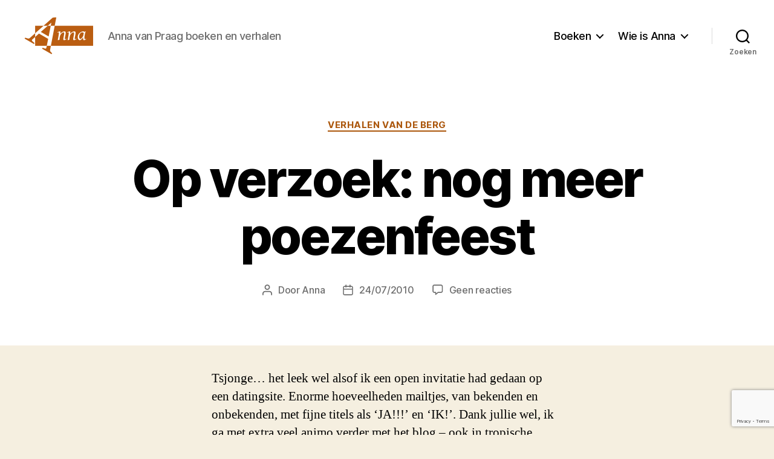

--- FILE ---
content_type: text/html; charset=utf-8
request_url: https://www.google.com/recaptcha/api2/anchor?ar=1&k=6LegNGMpAAAAAEL7VaYeN_X02PBbd0M0l9CdiY0M&co=aHR0cHM6Ly93d3cuYW5uYXZhbnByYWFnLm5sOjQ0Mw..&hl=en&v=9TiwnJFHeuIw_s0wSd3fiKfN&size=invisible&anchor-ms=20000&execute-ms=30000&cb=dkb2gus908jc
body_size: 48379
content:
<!DOCTYPE HTML><html dir="ltr" lang="en"><head><meta http-equiv="Content-Type" content="text/html; charset=UTF-8">
<meta http-equiv="X-UA-Compatible" content="IE=edge">
<title>reCAPTCHA</title>
<style type="text/css">
/* cyrillic-ext */
@font-face {
  font-family: 'Roboto';
  font-style: normal;
  font-weight: 400;
  font-stretch: 100%;
  src: url(//fonts.gstatic.com/s/roboto/v48/KFO7CnqEu92Fr1ME7kSn66aGLdTylUAMa3GUBHMdazTgWw.woff2) format('woff2');
  unicode-range: U+0460-052F, U+1C80-1C8A, U+20B4, U+2DE0-2DFF, U+A640-A69F, U+FE2E-FE2F;
}
/* cyrillic */
@font-face {
  font-family: 'Roboto';
  font-style: normal;
  font-weight: 400;
  font-stretch: 100%;
  src: url(//fonts.gstatic.com/s/roboto/v48/KFO7CnqEu92Fr1ME7kSn66aGLdTylUAMa3iUBHMdazTgWw.woff2) format('woff2');
  unicode-range: U+0301, U+0400-045F, U+0490-0491, U+04B0-04B1, U+2116;
}
/* greek-ext */
@font-face {
  font-family: 'Roboto';
  font-style: normal;
  font-weight: 400;
  font-stretch: 100%;
  src: url(//fonts.gstatic.com/s/roboto/v48/KFO7CnqEu92Fr1ME7kSn66aGLdTylUAMa3CUBHMdazTgWw.woff2) format('woff2');
  unicode-range: U+1F00-1FFF;
}
/* greek */
@font-face {
  font-family: 'Roboto';
  font-style: normal;
  font-weight: 400;
  font-stretch: 100%;
  src: url(//fonts.gstatic.com/s/roboto/v48/KFO7CnqEu92Fr1ME7kSn66aGLdTylUAMa3-UBHMdazTgWw.woff2) format('woff2');
  unicode-range: U+0370-0377, U+037A-037F, U+0384-038A, U+038C, U+038E-03A1, U+03A3-03FF;
}
/* math */
@font-face {
  font-family: 'Roboto';
  font-style: normal;
  font-weight: 400;
  font-stretch: 100%;
  src: url(//fonts.gstatic.com/s/roboto/v48/KFO7CnqEu92Fr1ME7kSn66aGLdTylUAMawCUBHMdazTgWw.woff2) format('woff2');
  unicode-range: U+0302-0303, U+0305, U+0307-0308, U+0310, U+0312, U+0315, U+031A, U+0326-0327, U+032C, U+032F-0330, U+0332-0333, U+0338, U+033A, U+0346, U+034D, U+0391-03A1, U+03A3-03A9, U+03B1-03C9, U+03D1, U+03D5-03D6, U+03F0-03F1, U+03F4-03F5, U+2016-2017, U+2034-2038, U+203C, U+2040, U+2043, U+2047, U+2050, U+2057, U+205F, U+2070-2071, U+2074-208E, U+2090-209C, U+20D0-20DC, U+20E1, U+20E5-20EF, U+2100-2112, U+2114-2115, U+2117-2121, U+2123-214F, U+2190, U+2192, U+2194-21AE, U+21B0-21E5, U+21F1-21F2, U+21F4-2211, U+2213-2214, U+2216-22FF, U+2308-230B, U+2310, U+2319, U+231C-2321, U+2336-237A, U+237C, U+2395, U+239B-23B7, U+23D0, U+23DC-23E1, U+2474-2475, U+25AF, U+25B3, U+25B7, U+25BD, U+25C1, U+25CA, U+25CC, U+25FB, U+266D-266F, U+27C0-27FF, U+2900-2AFF, U+2B0E-2B11, U+2B30-2B4C, U+2BFE, U+3030, U+FF5B, U+FF5D, U+1D400-1D7FF, U+1EE00-1EEFF;
}
/* symbols */
@font-face {
  font-family: 'Roboto';
  font-style: normal;
  font-weight: 400;
  font-stretch: 100%;
  src: url(//fonts.gstatic.com/s/roboto/v48/KFO7CnqEu92Fr1ME7kSn66aGLdTylUAMaxKUBHMdazTgWw.woff2) format('woff2');
  unicode-range: U+0001-000C, U+000E-001F, U+007F-009F, U+20DD-20E0, U+20E2-20E4, U+2150-218F, U+2190, U+2192, U+2194-2199, U+21AF, U+21E6-21F0, U+21F3, U+2218-2219, U+2299, U+22C4-22C6, U+2300-243F, U+2440-244A, U+2460-24FF, U+25A0-27BF, U+2800-28FF, U+2921-2922, U+2981, U+29BF, U+29EB, U+2B00-2BFF, U+4DC0-4DFF, U+FFF9-FFFB, U+10140-1018E, U+10190-1019C, U+101A0, U+101D0-101FD, U+102E0-102FB, U+10E60-10E7E, U+1D2C0-1D2D3, U+1D2E0-1D37F, U+1F000-1F0FF, U+1F100-1F1AD, U+1F1E6-1F1FF, U+1F30D-1F30F, U+1F315, U+1F31C, U+1F31E, U+1F320-1F32C, U+1F336, U+1F378, U+1F37D, U+1F382, U+1F393-1F39F, U+1F3A7-1F3A8, U+1F3AC-1F3AF, U+1F3C2, U+1F3C4-1F3C6, U+1F3CA-1F3CE, U+1F3D4-1F3E0, U+1F3ED, U+1F3F1-1F3F3, U+1F3F5-1F3F7, U+1F408, U+1F415, U+1F41F, U+1F426, U+1F43F, U+1F441-1F442, U+1F444, U+1F446-1F449, U+1F44C-1F44E, U+1F453, U+1F46A, U+1F47D, U+1F4A3, U+1F4B0, U+1F4B3, U+1F4B9, U+1F4BB, U+1F4BF, U+1F4C8-1F4CB, U+1F4D6, U+1F4DA, U+1F4DF, U+1F4E3-1F4E6, U+1F4EA-1F4ED, U+1F4F7, U+1F4F9-1F4FB, U+1F4FD-1F4FE, U+1F503, U+1F507-1F50B, U+1F50D, U+1F512-1F513, U+1F53E-1F54A, U+1F54F-1F5FA, U+1F610, U+1F650-1F67F, U+1F687, U+1F68D, U+1F691, U+1F694, U+1F698, U+1F6AD, U+1F6B2, U+1F6B9-1F6BA, U+1F6BC, U+1F6C6-1F6CF, U+1F6D3-1F6D7, U+1F6E0-1F6EA, U+1F6F0-1F6F3, U+1F6F7-1F6FC, U+1F700-1F7FF, U+1F800-1F80B, U+1F810-1F847, U+1F850-1F859, U+1F860-1F887, U+1F890-1F8AD, U+1F8B0-1F8BB, U+1F8C0-1F8C1, U+1F900-1F90B, U+1F93B, U+1F946, U+1F984, U+1F996, U+1F9E9, U+1FA00-1FA6F, U+1FA70-1FA7C, U+1FA80-1FA89, U+1FA8F-1FAC6, U+1FACE-1FADC, U+1FADF-1FAE9, U+1FAF0-1FAF8, U+1FB00-1FBFF;
}
/* vietnamese */
@font-face {
  font-family: 'Roboto';
  font-style: normal;
  font-weight: 400;
  font-stretch: 100%;
  src: url(//fonts.gstatic.com/s/roboto/v48/KFO7CnqEu92Fr1ME7kSn66aGLdTylUAMa3OUBHMdazTgWw.woff2) format('woff2');
  unicode-range: U+0102-0103, U+0110-0111, U+0128-0129, U+0168-0169, U+01A0-01A1, U+01AF-01B0, U+0300-0301, U+0303-0304, U+0308-0309, U+0323, U+0329, U+1EA0-1EF9, U+20AB;
}
/* latin-ext */
@font-face {
  font-family: 'Roboto';
  font-style: normal;
  font-weight: 400;
  font-stretch: 100%;
  src: url(//fonts.gstatic.com/s/roboto/v48/KFO7CnqEu92Fr1ME7kSn66aGLdTylUAMa3KUBHMdazTgWw.woff2) format('woff2');
  unicode-range: U+0100-02BA, U+02BD-02C5, U+02C7-02CC, U+02CE-02D7, U+02DD-02FF, U+0304, U+0308, U+0329, U+1D00-1DBF, U+1E00-1E9F, U+1EF2-1EFF, U+2020, U+20A0-20AB, U+20AD-20C0, U+2113, U+2C60-2C7F, U+A720-A7FF;
}
/* latin */
@font-face {
  font-family: 'Roboto';
  font-style: normal;
  font-weight: 400;
  font-stretch: 100%;
  src: url(//fonts.gstatic.com/s/roboto/v48/KFO7CnqEu92Fr1ME7kSn66aGLdTylUAMa3yUBHMdazQ.woff2) format('woff2');
  unicode-range: U+0000-00FF, U+0131, U+0152-0153, U+02BB-02BC, U+02C6, U+02DA, U+02DC, U+0304, U+0308, U+0329, U+2000-206F, U+20AC, U+2122, U+2191, U+2193, U+2212, U+2215, U+FEFF, U+FFFD;
}
/* cyrillic-ext */
@font-face {
  font-family: 'Roboto';
  font-style: normal;
  font-weight: 500;
  font-stretch: 100%;
  src: url(//fonts.gstatic.com/s/roboto/v48/KFO7CnqEu92Fr1ME7kSn66aGLdTylUAMa3GUBHMdazTgWw.woff2) format('woff2');
  unicode-range: U+0460-052F, U+1C80-1C8A, U+20B4, U+2DE0-2DFF, U+A640-A69F, U+FE2E-FE2F;
}
/* cyrillic */
@font-face {
  font-family: 'Roboto';
  font-style: normal;
  font-weight: 500;
  font-stretch: 100%;
  src: url(//fonts.gstatic.com/s/roboto/v48/KFO7CnqEu92Fr1ME7kSn66aGLdTylUAMa3iUBHMdazTgWw.woff2) format('woff2');
  unicode-range: U+0301, U+0400-045F, U+0490-0491, U+04B0-04B1, U+2116;
}
/* greek-ext */
@font-face {
  font-family: 'Roboto';
  font-style: normal;
  font-weight: 500;
  font-stretch: 100%;
  src: url(//fonts.gstatic.com/s/roboto/v48/KFO7CnqEu92Fr1ME7kSn66aGLdTylUAMa3CUBHMdazTgWw.woff2) format('woff2');
  unicode-range: U+1F00-1FFF;
}
/* greek */
@font-face {
  font-family: 'Roboto';
  font-style: normal;
  font-weight: 500;
  font-stretch: 100%;
  src: url(//fonts.gstatic.com/s/roboto/v48/KFO7CnqEu92Fr1ME7kSn66aGLdTylUAMa3-UBHMdazTgWw.woff2) format('woff2');
  unicode-range: U+0370-0377, U+037A-037F, U+0384-038A, U+038C, U+038E-03A1, U+03A3-03FF;
}
/* math */
@font-face {
  font-family: 'Roboto';
  font-style: normal;
  font-weight: 500;
  font-stretch: 100%;
  src: url(//fonts.gstatic.com/s/roboto/v48/KFO7CnqEu92Fr1ME7kSn66aGLdTylUAMawCUBHMdazTgWw.woff2) format('woff2');
  unicode-range: U+0302-0303, U+0305, U+0307-0308, U+0310, U+0312, U+0315, U+031A, U+0326-0327, U+032C, U+032F-0330, U+0332-0333, U+0338, U+033A, U+0346, U+034D, U+0391-03A1, U+03A3-03A9, U+03B1-03C9, U+03D1, U+03D5-03D6, U+03F0-03F1, U+03F4-03F5, U+2016-2017, U+2034-2038, U+203C, U+2040, U+2043, U+2047, U+2050, U+2057, U+205F, U+2070-2071, U+2074-208E, U+2090-209C, U+20D0-20DC, U+20E1, U+20E5-20EF, U+2100-2112, U+2114-2115, U+2117-2121, U+2123-214F, U+2190, U+2192, U+2194-21AE, U+21B0-21E5, U+21F1-21F2, U+21F4-2211, U+2213-2214, U+2216-22FF, U+2308-230B, U+2310, U+2319, U+231C-2321, U+2336-237A, U+237C, U+2395, U+239B-23B7, U+23D0, U+23DC-23E1, U+2474-2475, U+25AF, U+25B3, U+25B7, U+25BD, U+25C1, U+25CA, U+25CC, U+25FB, U+266D-266F, U+27C0-27FF, U+2900-2AFF, U+2B0E-2B11, U+2B30-2B4C, U+2BFE, U+3030, U+FF5B, U+FF5D, U+1D400-1D7FF, U+1EE00-1EEFF;
}
/* symbols */
@font-face {
  font-family: 'Roboto';
  font-style: normal;
  font-weight: 500;
  font-stretch: 100%;
  src: url(//fonts.gstatic.com/s/roboto/v48/KFO7CnqEu92Fr1ME7kSn66aGLdTylUAMaxKUBHMdazTgWw.woff2) format('woff2');
  unicode-range: U+0001-000C, U+000E-001F, U+007F-009F, U+20DD-20E0, U+20E2-20E4, U+2150-218F, U+2190, U+2192, U+2194-2199, U+21AF, U+21E6-21F0, U+21F3, U+2218-2219, U+2299, U+22C4-22C6, U+2300-243F, U+2440-244A, U+2460-24FF, U+25A0-27BF, U+2800-28FF, U+2921-2922, U+2981, U+29BF, U+29EB, U+2B00-2BFF, U+4DC0-4DFF, U+FFF9-FFFB, U+10140-1018E, U+10190-1019C, U+101A0, U+101D0-101FD, U+102E0-102FB, U+10E60-10E7E, U+1D2C0-1D2D3, U+1D2E0-1D37F, U+1F000-1F0FF, U+1F100-1F1AD, U+1F1E6-1F1FF, U+1F30D-1F30F, U+1F315, U+1F31C, U+1F31E, U+1F320-1F32C, U+1F336, U+1F378, U+1F37D, U+1F382, U+1F393-1F39F, U+1F3A7-1F3A8, U+1F3AC-1F3AF, U+1F3C2, U+1F3C4-1F3C6, U+1F3CA-1F3CE, U+1F3D4-1F3E0, U+1F3ED, U+1F3F1-1F3F3, U+1F3F5-1F3F7, U+1F408, U+1F415, U+1F41F, U+1F426, U+1F43F, U+1F441-1F442, U+1F444, U+1F446-1F449, U+1F44C-1F44E, U+1F453, U+1F46A, U+1F47D, U+1F4A3, U+1F4B0, U+1F4B3, U+1F4B9, U+1F4BB, U+1F4BF, U+1F4C8-1F4CB, U+1F4D6, U+1F4DA, U+1F4DF, U+1F4E3-1F4E6, U+1F4EA-1F4ED, U+1F4F7, U+1F4F9-1F4FB, U+1F4FD-1F4FE, U+1F503, U+1F507-1F50B, U+1F50D, U+1F512-1F513, U+1F53E-1F54A, U+1F54F-1F5FA, U+1F610, U+1F650-1F67F, U+1F687, U+1F68D, U+1F691, U+1F694, U+1F698, U+1F6AD, U+1F6B2, U+1F6B9-1F6BA, U+1F6BC, U+1F6C6-1F6CF, U+1F6D3-1F6D7, U+1F6E0-1F6EA, U+1F6F0-1F6F3, U+1F6F7-1F6FC, U+1F700-1F7FF, U+1F800-1F80B, U+1F810-1F847, U+1F850-1F859, U+1F860-1F887, U+1F890-1F8AD, U+1F8B0-1F8BB, U+1F8C0-1F8C1, U+1F900-1F90B, U+1F93B, U+1F946, U+1F984, U+1F996, U+1F9E9, U+1FA00-1FA6F, U+1FA70-1FA7C, U+1FA80-1FA89, U+1FA8F-1FAC6, U+1FACE-1FADC, U+1FADF-1FAE9, U+1FAF0-1FAF8, U+1FB00-1FBFF;
}
/* vietnamese */
@font-face {
  font-family: 'Roboto';
  font-style: normal;
  font-weight: 500;
  font-stretch: 100%;
  src: url(//fonts.gstatic.com/s/roboto/v48/KFO7CnqEu92Fr1ME7kSn66aGLdTylUAMa3OUBHMdazTgWw.woff2) format('woff2');
  unicode-range: U+0102-0103, U+0110-0111, U+0128-0129, U+0168-0169, U+01A0-01A1, U+01AF-01B0, U+0300-0301, U+0303-0304, U+0308-0309, U+0323, U+0329, U+1EA0-1EF9, U+20AB;
}
/* latin-ext */
@font-face {
  font-family: 'Roboto';
  font-style: normal;
  font-weight: 500;
  font-stretch: 100%;
  src: url(//fonts.gstatic.com/s/roboto/v48/KFO7CnqEu92Fr1ME7kSn66aGLdTylUAMa3KUBHMdazTgWw.woff2) format('woff2');
  unicode-range: U+0100-02BA, U+02BD-02C5, U+02C7-02CC, U+02CE-02D7, U+02DD-02FF, U+0304, U+0308, U+0329, U+1D00-1DBF, U+1E00-1E9F, U+1EF2-1EFF, U+2020, U+20A0-20AB, U+20AD-20C0, U+2113, U+2C60-2C7F, U+A720-A7FF;
}
/* latin */
@font-face {
  font-family: 'Roboto';
  font-style: normal;
  font-weight: 500;
  font-stretch: 100%;
  src: url(//fonts.gstatic.com/s/roboto/v48/KFO7CnqEu92Fr1ME7kSn66aGLdTylUAMa3yUBHMdazQ.woff2) format('woff2');
  unicode-range: U+0000-00FF, U+0131, U+0152-0153, U+02BB-02BC, U+02C6, U+02DA, U+02DC, U+0304, U+0308, U+0329, U+2000-206F, U+20AC, U+2122, U+2191, U+2193, U+2212, U+2215, U+FEFF, U+FFFD;
}
/* cyrillic-ext */
@font-face {
  font-family: 'Roboto';
  font-style: normal;
  font-weight: 900;
  font-stretch: 100%;
  src: url(//fonts.gstatic.com/s/roboto/v48/KFO7CnqEu92Fr1ME7kSn66aGLdTylUAMa3GUBHMdazTgWw.woff2) format('woff2');
  unicode-range: U+0460-052F, U+1C80-1C8A, U+20B4, U+2DE0-2DFF, U+A640-A69F, U+FE2E-FE2F;
}
/* cyrillic */
@font-face {
  font-family: 'Roboto';
  font-style: normal;
  font-weight: 900;
  font-stretch: 100%;
  src: url(//fonts.gstatic.com/s/roboto/v48/KFO7CnqEu92Fr1ME7kSn66aGLdTylUAMa3iUBHMdazTgWw.woff2) format('woff2');
  unicode-range: U+0301, U+0400-045F, U+0490-0491, U+04B0-04B1, U+2116;
}
/* greek-ext */
@font-face {
  font-family: 'Roboto';
  font-style: normal;
  font-weight: 900;
  font-stretch: 100%;
  src: url(//fonts.gstatic.com/s/roboto/v48/KFO7CnqEu92Fr1ME7kSn66aGLdTylUAMa3CUBHMdazTgWw.woff2) format('woff2');
  unicode-range: U+1F00-1FFF;
}
/* greek */
@font-face {
  font-family: 'Roboto';
  font-style: normal;
  font-weight: 900;
  font-stretch: 100%;
  src: url(//fonts.gstatic.com/s/roboto/v48/KFO7CnqEu92Fr1ME7kSn66aGLdTylUAMa3-UBHMdazTgWw.woff2) format('woff2');
  unicode-range: U+0370-0377, U+037A-037F, U+0384-038A, U+038C, U+038E-03A1, U+03A3-03FF;
}
/* math */
@font-face {
  font-family: 'Roboto';
  font-style: normal;
  font-weight: 900;
  font-stretch: 100%;
  src: url(//fonts.gstatic.com/s/roboto/v48/KFO7CnqEu92Fr1ME7kSn66aGLdTylUAMawCUBHMdazTgWw.woff2) format('woff2');
  unicode-range: U+0302-0303, U+0305, U+0307-0308, U+0310, U+0312, U+0315, U+031A, U+0326-0327, U+032C, U+032F-0330, U+0332-0333, U+0338, U+033A, U+0346, U+034D, U+0391-03A1, U+03A3-03A9, U+03B1-03C9, U+03D1, U+03D5-03D6, U+03F0-03F1, U+03F4-03F5, U+2016-2017, U+2034-2038, U+203C, U+2040, U+2043, U+2047, U+2050, U+2057, U+205F, U+2070-2071, U+2074-208E, U+2090-209C, U+20D0-20DC, U+20E1, U+20E5-20EF, U+2100-2112, U+2114-2115, U+2117-2121, U+2123-214F, U+2190, U+2192, U+2194-21AE, U+21B0-21E5, U+21F1-21F2, U+21F4-2211, U+2213-2214, U+2216-22FF, U+2308-230B, U+2310, U+2319, U+231C-2321, U+2336-237A, U+237C, U+2395, U+239B-23B7, U+23D0, U+23DC-23E1, U+2474-2475, U+25AF, U+25B3, U+25B7, U+25BD, U+25C1, U+25CA, U+25CC, U+25FB, U+266D-266F, U+27C0-27FF, U+2900-2AFF, U+2B0E-2B11, U+2B30-2B4C, U+2BFE, U+3030, U+FF5B, U+FF5D, U+1D400-1D7FF, U+1EE00-1EEFF;
}
/* symbols */
@font-face {
  font-family: 'Roboto';
  font-style: normal;
  font-weight: 900;
  font-stretch: 100%;
  src: url(//fonts.gstatic.com/s/roboto/v48/KFO7CnqEu92Fr1ME7kSn66aGLdTylUAMaxKUBHMdazTgWw.woff2) format('woff2');
  unicode-range: U+0001-000C, U+000E-001F, U+007F-009F, U+20DD-20E0, U+20E2-20E4, U+2150-218F, U+2190, U+2192, U+2194-2199, U+21AF, U+21E6-21F0, U+21F3, U+2218-2219, U+2299, U+22C4-22C6, U+2300-243F, U+2440-244A, U+2460-24FF, U+25A0-27BF, U+2800-28FF, U+2921-2922, U+2981, U+29BF, U+29EB, U+2B00-2BFF, U+4DC0-4DFF, U+FFF9-FFFB, U+10140-1018E, U+10190-1019C, U+101A0, U+101D0-101FD, U+102E0-102FB, U+10E60-10E7E, U+1D2C0-1D2D3, U+1D2E0-1D37F, U+1F000-1F0FF, U+1F100-1F1AD, U+1F1E6-1F1FF, U+1F30D-1F30F, U+1F315, U+1F31C, U+1F31E, U+1F320-1F32C, U+1F336, U+1F378, U+1F37D, U+1F382, U+1F393-1F39F, U+1F3A7-1F3A8, U+1F3AC-1F3AF, U+1F3C2, U+1F3C4-1F3C6, U+1F3CA-1F3CE, U+1F3D4-1F3E0, U+1F3ED, U+1F3F1-1F3F3, U+1F3F5-1F3F7, U+1F408, U+1F415, U+1F41F, U+1F426, U+1F43F, U+1F441-1F442, U+1F444, U+1F446-1F449, U+1F44C-1F44E, U+1F453, U+1F46A, U+1F47D, U+1F4A3, U+1F4B0, U+1F4B3, U+1F4B9, U+1F4BB, U+1F4BF, U+1F4C8-1F4CB, U+1F4D6, U+1F4DA, U+1F4DF, U+1F4E3-1F4E6, U+1F4EA-1F4ED, U+1F4F7, U+1F4F9-1F4FB, U+1F4FD-1F4FE, U+1F503, U+1F507-1F50B, U+1F50D, U+1F512-1F513, U+1F53E-1F54A, U+1F54F-1F5FA, U+1F610, U+1F650-1F67F, U+1F687, U+1F68D, U+1F691, U+1F694, U+1F698, U+1F6AD, U+1F6B2, U+1F6B9-1F6BA, U+1F6BC, U+1F6C6-1F6CF, U+1F6D3-1F6D7, U+1F6E0-1F6EA, U+1F6F0-1F6F3, U+1F6F7-1F6FC, U+1F700-1F7FF, U+1F800-1F80B, U+1F810-1F847, U+1F850-1F859, U+1F860-1F887, U+1F890-1F8AD, U+1F8B0-1F8BB, U+1F8C0-1F8C1, U+1F900-1F90B, U+1F93B, U+1F946, U+1F984, U+1F996, U+1F9E9, U+1FA00-1FA6F, U+1FA70-1FA7C, U+1FA80-1FA89, U+1FA8F-1FAC6, U+1FACE-1FADC, U+1FADF-1FAE9, U+1FAF0-1FAF8, U+1FB00-1FBFF;
}
/* vietnamese */
@font-face {
  font-family: 'Roboto';
  font-style: normal;
  font-weight: 900;
  font-stretch: 100%;
  src: url(//fonts.gstatic.com/s/roboto/v48/KFO7CnqEu92Fr1ME7kSn66aGLdTylUAMa3OUBHMdazTgWw.woff2) format('woff2');
  unicode-range: U+0102-0103, U+0110-0111, U+0128-0129, U+0168-0169, U+01A0-01A1, U+01AF-01B0, U+0300-0301, U+0303-0304, U+0308-0309, U+0323, U+0329, U+1EA0-1EF9, U+20AB;
}
/* latin-ext */
@font-face {
  font-family: 'Roboto';
  font-style: normal;
  font-weight: 900;
  font-stretch: 100%;
  src: url(//fonts.gstatic.com/s/roboto/v48/KFO7CnqEu92Fr1ME7kSn66aGLdTylUAMa3KUBHMdazTgWw.woff2) format('woff2');
  unicode-range: U+0100-02BA, U+02BD-02C5, U+02C7-02CC, U+02CE-02D7, U+02DD-02FF, U+0304, U+0308, U+0329, U+1D00-1DBF, U+1E00-1E9F, U+1EF2-1EFF, U+2020, U+20A0-20AB, U+20AD-20C0, U+2113, U+2C60-2C7F, U+A720-A7FF;
}
/* latin */
@font-face {
  font-family: 'Roboto';
  font-style: normal;
  font-weight: 900;
  font-stretch: 100%;
  src: url(//fonts.gstatic.com/s/roboto/v48/KFO7CnqEu92Fr1ME7kSn66aGLdTylUAMa3yUBHMdazQ.woff2) format('woff2');
  unicode-range: U+0000-00FF, U+0131, U+0152-0153, U+02BB-02BC, U+02C6, U+02DA, U+02DC, U+0304, U+0308, U+0329, U+2000-206F, U+20AC, U+2122, U+2191, U+2193, U+2212, U+2215, U+FEFF, U+FFFD;
}

</style>
<link rel="stylesheet" type="text/css" href="https://www.gstatic.com/recaptcha/releases/9TiwnJFHeuIw_s0wSd3fiKfN/styles__ltr.css">
<script nonce="6j-guGgdwK9bPomNU10HHQ" type="text/javascript">window['__recaptcha_api'] = 'https://www.google.com/recaptcha/api2/';</script>
<script type="text/javascript" src="https://www.gstatic.com/recaptcha/releases/9TiwnJFHeuIw_s0wSd3fiKfN/recaptcha__en.js" nonce="6j-guGgdwK9bPomNU10HHQ">
      
    </script></head>
<body><div id="rc-anchor-alert" class="rc-anchor-alert"></div>
<input type="hidden" id="recaptcha-token" value="[base64]">
<script type="text/javascript" nonce="6j-guGgdwK9bPomNU10HHQ">
      recaptcha.anchor.Main.init("[\x22ainput\x22,[\x22bgdata\x22,\x22\x22,\[base64]/[base64]/MjU1Ong/[base64]/[base64]/[base64]/[base64]/[base64]/[base64]/[base64]/[base64]/[base64]/[base64]/[base64]/[base64]/[base64]/[base64]/[base64]\\u003d\x22,\[base64]\\u003d\\u003d\x22,\[base64]/[base64]/CtWQyayJGDxfDncOqw6jDh8Kgw6pKbMOFVXF9wrPDjBFww7jDr8K7GSTDusKqwoIlIEPCpTxVw6gmwqfCiEo+bsONfkxaw54cBMKNwpUYwo1jccOAf8OPw75nAwPDtEPCucK0KcKYGMK+IsKFw5vCrMKowoAww6XDo14Hw5HDjAvCuVRdw7EfFcKFHi/[base64]/CiBgFw7XCl8KBAELDvMK+w5XDtMOcwp7CscKIwptywpdlw4PDuHx4woHDm1wsw6zDicKuwolzw5nCgS0JwqrCm0HCsMKUwoAww4gYV8OQEzNuwpbDrw3CrkjDoUHDsW7CtcKfIHlIwrcKw6fCvQXCmsOQw78SwpxOMMO/[base64]/ClVPCm8OZZsKEw4FewpnDssO5JcOEMmVYI8KPcztbVsOiHsK+RsOoA8KCwq3Ct1nDgsKxw5nCsBrDkBNqXAXCpAA4w5kzw6ATwpLCjDLDrSrDkMOTVcOcwpx4wpbDhsOqw7bDiVxoVsKvIcKjw7jCk8O+Jzw3P1zCvlgAwr/[base64]/bQTCszjCmMKwJcOiw6fDqGY1FUZuwpDCjMK/w7LDosKVw5DCtcOnPD5Ww4/CuVzDjcOow6knD13DvsOBYA04w6rCp8KewpsUw6PChW4tw6ksw7RxS3bClzU8w5fCh8KsI8K3wpNEIjEzNAfDoMOHTA3Cr8OxQHNdwrzDsEhLw4rDj8O1VsORw7/CrMO3XDorKcO1wrdrX8OITQcpI8OZw4jCl8Kcw6PCocKmbsKawppzQsKMwq/[base64]/w7pEw4Bzw5LCpRNNw7fCncKLw5lLCcK5ChnChcK5fRjClnvDvcOtwrrDrAMSw4TCtMOzd8OaVsOxwp0qaF13w5vDjcOdwqA7U3/DksK9wpvCs3YRw5XDjcOFennDnsO5JRjCmcOWKjjCnUs/wpfCqijDqTZPw61HbsKlDWFZwofDgMKhw73Dq8KzwrDDuD1uOcOawozCscKBZBcmw5TCskh1w6vDoEp2w6HDlMO6GkLDgjLCgsKbPxp6w67CvsKww74xw4zDgcOnwo5YwqnCssKzAQ5pazENCsK9w6XCskUxw7oPPWLDgsO/Q8OxEsKkRgNLwrHDrzFmwrHCtwvDpcODw4kXT8K8w795NcKQV8K9w7kKw47DksKDegfCqMKAwq7CisOiwqzDosKPRx5GwqIYRyjDq8OtwqXDu8Omw5DCicKrwqvCk3XCmWRTwqLCp8O/QicFawzDr2NCwrrCucORwqfDnivClcKNw6JXw4vCoMKjw5ZlQsOkwr/DuCfDshHClWl+VkvDtWFnLCB9w682dcOUZAk/UjPDk8Opw597w4Nww7bCuFvDk3bCtsOkwqPCncK4w5MwNMO+CcKvFXUkGsKww7/[base64]/[base64]/[base64]/[base64]/DqMK6FcOYwqgCR8O0KMOLE8KSEWgFwr8fU8OqN27DpzXDskPCmsO2fTLCgUfDt8Opwo3DhVzCpsOkwrJUHSs/[base64]/DmsKhHMOrF8Ouwpgua8KMw77DusO0USpvw7nDs34WT054w4vCs8KWCcOLaErCqA5Fw59/Y0zDuMOMw5V6UwZvMsO1woorcMKkLMKmwqM1w7h9Z2TChlRhw5/CmMKnLj1+w5Ynwr8DRcK/w7jCjy3Dh8ObYcO6wq/CgCJccjfDjMOiwrTCiGPDt2Y4w7FtAWHCpsOjwoM+BcOeL8K5Jntgw5HDvnwrw6VCUmnDlsOcLENmwpgGw47CmsOZw6gRw63Cp8OmEsO/w55XQFtQTGUJTMO7GMK0wqEawqRZwqpGacKsPQI2VzM+w4DCqTDDosOFVRY8Sjolw7fCjB5Zb1NnFE7Dr0jChhUkV2Mswo3CmEvDuAwcfTkpCwEGQMOow44vVCXCisKDwo4CwqsOecOhCcKiOAdFIMOGwp4Nw5dww7bCm8O/eMOwLXrDmsOXK8KewrTCtDZ1woDDsmvDowbDosKzw5/CscKQwooHw6luODEIw5IpIVU6wqLCpcOVb8KNw53CtcONw4dXGsOrCGlGw7I5JcKyw40Fw6BiU8K7w5Bbw7Qbwq7DrMOlIyHDpS3Cl8Oyw7XCkW9ADsOYw5fDlAYPClTDp3Edw4IXJsOVwr5ocm/DmcKgeB4aw7t9LcO1w63Dl8KLI8KMVsKww5HDlcKMZlRDwpomQMKpN8OHwozDrSvCrsO6w6XDqwJNbsKfPxrCjl0Nw4NAX0l/wo3Ctlp7w7nDoMOEw6IxAsKywoDDgMK/R8O9wpnDlsO8wr3CgzbCkWdJR3nDp8KqFhhTwr/DocOKwrpGw6jDscOdwqnCiWp3Un4zwqY0woDCiCAmw44bw5IIw6rCksOzXcKFacOowpPCt8OFwpvCoH9Cw7XCj8OXQRkDLcKDOTrDuhfCgCfCnsK/DsKxw4PDhcKmUlvChMKRw7Y7fMKkw47Dk0HCkcKpMSvDtGfCjiPCqm/Dn8Ogw5tRw7TCqTvCmUBGwpklw5wSCcKBe8OMw5J+wqM0wpfCuUzCt01Rw7rCqTfCng/CjgsFw4PDlMK0w7oECB/Dpk3CqcOmw64sw43DmsKTwojCqWPCosOEwovDjcOsw7BKKR7CqULDnwAcFhjDrF96w5g8w4nCnXfCl1zCk8Oqwo/CpCl0wpfCscK2wpI8QcOQwo5PN23Dr08/[base64]/[base64]/wrjDjWFswoXDnVN0FsK+w5rDicOzwrzDo39fWEHCvcOuDSxbQcOkKyzDhSjCpcK5dSfCtBAaemnDpRbDicOCw7rDu8KeKDPCoXskw5HDkHhFwrTCrcK0w7BowqPDu3NdWQ/[base64]/w64Xw6PDl0fCqBh6w4/DuMO5wp5FJ8K7D1XDssO2EcO+Wy3CjHTDtMKbXQ5qHzbDs8OyaWjCmsO+worDnTTCvTfDksK7wrVpbh0UDMOjX2law4UEw4FvcsK0w5RCEF7DpMOHw5/Dm8K3VcO0w55HcSjCr2zDgMO+VsO8wqHDhsKGwrXDocK9wozCm25nwrIgeSXCvyhTXE3DjiPCmMKKw6/DgUMpwr5Uw40iwolObMKxZMKMLhnDm8OrwrFCNGNvYMOJdWM5T8OJwoBwaMO+BMKFdsKhKgjDg2FXAMKWw6t0wpDDlcK3wo7DqsKyTy0MwptfM8OBwrrDr8KNDcK/[base64]/DmsK5G8OKccOIWh5JwqBuKMKSH1FDwqYmw6kcw67CvMO/wp0zZl/DqsKRw7rDvyh2KnhbQcKFAGfDlsOGwqNwZsKGV2o7MsOxdsOuwo1iAk8TXsO+HXnDoj/Dm8KhwpjCs8OqWcOwwqkSw5HDlsK+Ng/Cs8KgXsO3fhsPcsOZEjLDsVw9wqrDqAjDrlTCjg/DomfDiHAYwobDsjTDicKkPRsJdcKOwpB0wqV/w5nCkERmw59XcsKnSy/Cp8KjNsOwQlPCtjHDpSs0Fy0UWMOBM8KYw7MQw58AOMOlwp/Dk0wCOmbCo8K0wpQEG8O3Ay/DvMOUwrDCrcKgwokYwpNzTVR9KHzCgyDDpmDDk1XCucKvf8ONesO2FGrDn8OmeR3Dr2hDU0fDv8K6PMOQwrUKdH0bRsOTQ8OmwqgocsK8w7rCilQSD1zDqB9IwosjwqzCg13DjS1Nw7JDwq/[base64]/CmjBbVR55w79VTxLCksOzC3jCsnRqwrQ/[base64]/CvMOAwoHDs8O+w4fCtgAtA8Kkw58ZaCjDjsOGwrJbbA9ww4fCucK4OMO1w4RURg7ClsKswoc2wrdWZMK+woDDqcOSwr/[base64]/DtXFXw5RRwoAPCMKrw5bDoyvCilnDmsOwUcKLw5rDosKvF8KjwqbCgMOnwocjw75BdFfDssKDGHxxwozCmsOawonDssOywphmwqvDk8O2w6UHw4PClMODwrnCm8OLXQwjbyXDhMK2RsK3aybDhQU7am/[base64]/CncOqPMOXRDp+R8KpGztfwrdfwoDCoQprw5N4w4sRHRXDlcKywqM8FcKrw4/Cjj1VWcOBw4LDuGHCo3Qnw4U7wrIQHcKHdmwpw5/DisOKD2VLw6sFw6XDlztbw47CoQQeIC3CuSAFW8K2w4XChUJmDcKGfk0qJMOWMAU8w73CjMKiFDDDi8OEwoTDrA8Vw5LDlMOmw61Rw5DDm8OHJ8O/[base64]/[base64]/w6fDvUhWWHXCkBtqU3l+EyTCv0vDvCDDkCTClsK6AsOMRMK0EcO7GMOzUWo3PQdga8K7GiMPw5nCjsOnSMKDwrpWw5c2w5/DoMOBwpotw5bDjkXCmMO8D8KZwptZLlFWJx3Cm2kZAz7CgTbCqGQMwqYAw7HCszQ8Z8KkMsKucMKWw4XDrFRaGWfCjsOtw58WwqEiwpvCq8KtwoYOe3YxIcK/WsOVwqdAwp8dwrdVF8O2wq1nw7VLwqQ4w6bDo8OtNsOaRElCw5zCqsKCNcODDTXChcOJw4nDrcKKwroEC8KRwrHDvSbDnMOsworChsOHQcONwrvCocOmHsKywpDDuMOiesOpwrR1TsKGwr/Cp8ORUcONIMOOACPDiXpOw7J1w7HCh8ObAMKAw4fDrQtwwpTCsMOqwrBjOGjCn8OcdcOrw7fCiEfDrDszwog9woBaw59+eRDCi2NVwrzChMKnVcK2CEXCpsKowp4Xw7zDlyRawpEiPAzCiinCnyI+w58ewrchw7dZbU/[base64]/DqRRwIlTClsO1wqzDn8K3wqfCksO3woPDmT9hSyVpwqnDlg1IY2UHfnU8WsOKwo7CmhsswpfDqjJOwpYEF8OOOMOvw7bCsMO5XV3CvMK6AUECwpDDlMOMbCAaw48lLsOfwrvDiMOEwp8dw6x9w7/CucKWJ8OqID05M8OvwrY4wq/CqMO5T8OJwqbDvhjDpMKzCMKMY8K+w71Twp/DhQ5Ww6fDvMOowobDr3HCqMOlaMKXREVZOhU3Qx9/[base64]/[base64]/DqsObEcKFwp40w6pHw7vDhsOlw5oOwrLDmsOAw5Nrw7rDj8KJwrzCssOnw6txJHPDhMOkI8KiwrzDkVt2wo/DsFhjw5A4w5ACMMKWw4AGw6xcw5rCvDZjwqfCt8OeWnjCvTEiHicsw5oML8KEewodwodow77DrMOvC8KYWMKuOEXCgMOoezfCj8KIDExkMcOWw5jDgQ7DrTBkZMKlMxrCpcKoW2JLTMO2wpvCoMOyNhJ/[base64]/CuMKdw5R0N2NWw71Fw6XCpcO8w74XPMOrwoXDgzHDnyAZeMOkwpdAG8KLRHXDrcOewoZIwqHCr8K9QCfDnMOVwoEpw4QrwpvCmwd3f8OCTmhvHUHDg8KRIkV9wpjDssKhEMO2w7XClHAPWsK+TcKvw5nCtC0VQl3DlDV1Z8K1GsKzw61ILg3CisO/M3pEdz1aExF+FMONH23DjD/DqVs0wpnDjX0ow4tFwoDClWTDlXd/IE7DmcOdFk3DsG4sw6PDmQXChsOBY8KAMAZawq7DkErDuGFYwqbCvcO3J8OLLMOvwobDvMO/[base64]/CssKBMgB2w7rDnMKuw7w9DMOhQQo1w7wLVGnDkMOsw4ZyZsOESXpiw5fCmS5qIXAjJcOywoDDqn1uw6wvOcKdAMOnwp/DoWjCjQbCtsOKeMOIRBHCl8KswrnCiWkUwrR+wrYEJMK7w4YNVDTDpHgyWWBucMKdw6bCsz9bD38vwoDDtsKracOKw5vDkEnDlEDCisO7wowcGyZZw7AVIsKjNsKAwo7Dpl4RIcKKwpMNQcK/wqHDhjPDoXXCo3gydsOWw6drwpR+wpZPLVHDr8KzC0ozOcOCSz8pw70GFFTDksK3wo86NMOVw4UYw5jCmMKcw6lqwqLCgxHDlsOtwrk8wpHDnMK0w40fwrQpRcONJMOGEWNNwp/Dm8K7wqTDrlDDhxYkwrPDkXsYMMOZHGYEw4xFwr1vFDTDgkdCw6B+wq7CjsKPwr7CunB0G8K/w67DpsKkF8OuL8ORw6YOwqTCjMOEesOtTcK2c8K+UjbCrAtsw5rDucKgw5LDhSPCpcOcw79qKlDDg301w4NZekPCjyXCusO+BX8vZcKRK8OZwrPDqEsiwq/ChDjCoQTDvMOBw55wdVHDqMK8N0AuwrMpw75tw5HDhMK6CTc/[base64]/[base64]/UykyJTvCtiYew6Uhwr7ClMOzN8OzVcOXZ0x8VwjCmx9ewqDDvHbCqhRpex4+w5xIBcKkw7F7AA3CpcO1OMOjb8Ovb8KVAChuWi/Dg03Dj8OAdsKJV8OUw4nDoCPCvcKVHSwaFBXDncKdfSMSFEEyGsKMw63DvRDCuDvDqBwYwo8jwp3DpgDClhFpfMOsw5DDmhzDpMK8HQPChGdAwprDmMOBwqF7wqAed8OKwqXDs8KoDk9RUDPCqD89woMbwpZ5Q8KOw6nDi8KOw60Nw6YgRgMAekfCg8KXBR/ChcOJQsKDdDfChcOMw5DDk8OwGMOFwrkXEhM/wo/[base64]/CnRAHCcOHRsK2w6TCoANAw7tjwrUdKcO6wpLCqm/CksOGFMKgZcOIwqLDum/DgjBawpzCusOYw7UBwodUwqrCtcODRF3Dp3FPQnnCsBPCigLCny9UPDLCusKYAj5TwqbCpV3DhsO/[base64]/wrnDu27ClmFJw5FMFMOeSkjDuMO/[base64]/Dvz5LPMKofcKYQMK4CsOyOAPDqnrDrsO3YsKaDFw0w5V8JCXDjsKpwr5sTMKzGsKaw7jCoynCpBfDrSRCB8KbJcOTwr7DrHDDhRJnc2LDpB41w6x3w588w7HDqn3DisOmDj/DjcOZwpJGAsKswrPDu2vChcKhwrsPw4x/WcK7LMOHPsKgOsKwHsO/[base64]/DiMKVw6kGwqR9PwTClCPDjDVVw5HDiHkEcnfDr38zVyUcw6PDv8KVw4dZw77CisOICsOyFcOhOMOVIF4Mw5nDumTChkzDsQTCjh3CvsK1esKRfn04K3dgDsOEw4Nhw4ROTcKHwo7CqzEBB2Y7w5vChUBSehnClRYXwpHCnQc0BcKbQ8KTwp/[base64]/w4YoIcK3Jx/Dvh8Uw7EYw5/Cj1V/[base64]/DgHUWUSAaAVghwps+bQ0ufVHCrsOvw7HDgVbDhlPDtBPCgiQvN0ksYMOawpHCszZ8YcKPw591w77CvcO/w7Zxw6NEOcOsV8KRJifCssKowod4McKRw7tqwoHConbDr8O2JzPCtk50PQvCusOGQ8K7w5gXw5/[base64]/CuinDoxZiw5IlBMOIwpIAwpI6NnDCkMKhw4MUwrnDqHvCoXd0AEzDqcOnLwcswp4/wqh1cgnCnhPDv8Kyw40iw7HDiVE9w650wo1CPCXCgsK3woNCwqEYwpVYw7sRw5UkwpM5dw0Zw53CpB/[base64]/DgQAwAyvCsTXDlsOYTUlwwrHDocO8w5l5wrTDuULCiWvDpVzCpHIlBQfCi8K2w5tFL8KfPBhNw5U6wqAywqrDmhwIAMOtw5fDmcK8wo7CvMKiHMKiA8OUCcOhbMKiEMKYw5LClMOpb8KZeDJOwqnCq8KZNsOzW8OnaDfDrxnCncKiwpbDqcOLBDB/w4DDm8OzwoBZw7/CqcOuw5fDicK0BH3Di1PDrkfDpEPCi8KKHW/[base64]/Dmik4VcKUbEnDgS9rP8KUw5UdwrB2PMKsJBw7w4zChxdATSUDw7/DpsKXeDHCpcO3wqTChMOBw6s/NVl/wrzCvcK/w4N8G8KPw67DhcKxBcKCwq/ClcKWwqzCgksfFsKWw4dfw5xqZ8O4woHCmcKxbCfCt8OTDxPCgMOyXyjCr8Omw7bCtHbDhTPClsOlwrsew7/CrcO8CE3DsTzDrGfDhsO8w7rDsEnDonQrw786JMOmZsO9w7vDmAbDpwPDuzPDlQlCI1sRwq4DwobCglsqa8OBFMO0w4RlfDMJwpAbT3vDhxzCpcOXw6TCkMK2wqkKwrxRw5RRaMOxwpMwwrLDmMKFw59Bw5/CjcKffsObSMOtJsOEbisDwpxAw6R1F8Oewoc8fh7DncKlEsK7Sy/DlMOEwrzDhn3Cs8Kbw54xwrUhwroGwoXCvQ0RcMKhNWVRG8Kgw5BfMz49wrfCqxDCuTtgw5rDuHjDtV7ClhJcw7AdwqHDvHpRJz3DmE/[base64]/Dl8K8IUsawprCmcKWKcK4ZsKlw7fCusKUw4JjZ2Q9fMOcYxtWHQcvw7nCnsK2aldLR3wNA8KewpMKw4N9w550woR+w6nCq2YEF8OHw4YtWcK7wrPDuwspw6vDkW/CvcKiWFjCvsOASy8Cw4hww5Naw6RiRsK/XcO/InnChcOjDMKceSIBRMOFwpksw6R5dcO5QVwUwpzCjHQWWsKRNFfCiRHDrMKOwqrDj1NPP8KCOcKIDjHDq8O0bCjCn8ONfUDCr8K1GnzDiMKzeBzChgPChALCnQ7CjkfDvDI/wrzCvMOKY8KEw5clwqFiwp7CocKvF1pXLg5SwpzDhMOfwopfw5XCskjCnw8tAUXCgsKFBB7DucKzMEPDsMKAcFXDmGrDjcOGDRDCmATDqsK7wohxbcO1KnpPw4Jgwo7CqMKww4o1JQE9w7/Dv8KgMMOLwpbDjsOTw6R5woI4Mht0Bw/[base64]/Cs8OFPlnDkUV1QMOlQcKhOw1+w5nDocOQw6rDlAkcAMOmw7bCgMKWw4EHw5Now7hAwr/[base64]/CpsKRwr1dRsKPIizDs8KTRsOxHMOUw4rCpElEwoxVwq10V8KBEQ7Dj8KXw7vCm37Dq8KMwo/[base64]/Do8K8w4PDlsKcw6DDsMOQd8OJwqXDuMOCYMOte8KrwrMUSHnCkWFNWsKNw4jDs8KaccOvSsO8w5geAHXCoBDDvAJCOVJIdDhQMFwLwqkew70IwrjCqsKSB8Kkw7zDlHR9G08FXMKyciDCvMKUw6vDusKjRn3CkMOUKXjDhMOaNnrDoAxlwoTCt2o4wp/[base64]/UmTChcO7w6TDucKxBSfCiWTDgWAaw5/CpcKOw7/Cn8O7wox8QkLCn8KRwrE3GcOow73Cny/Do8K7wqnDjxYtUMOGw5NlPMKDwo7Ct19sFVHDjkc/w6LCgcK6w54HCyLDiydAw5XChXYvLEjDkndJbsKxw7tpVcKFMQBQwojDqcK4wqLDq8Oew5XDm3bDv8Orwr7CvXbDscOCwrDDncKzw6BISg/DhsKJw5rDjMOEIiI1BmvCjsOIw5UcesOlTMOmw45nUsKPw79KwrXCi8O3woDDgcKxwp3CvW7CkAHDrVbDk8OaCcKWbMOkLsOzwo3CgcOtBVPCk2lpwpA1wpQew5TCncKgwqlrwqXClnsvLVsnwqYBw4PDshrCsB9zwqHDojRzJQDCjntHw7TCsDDDmMK0RmB+PsOww6/CssKfw40LLcKcw6/CtS/[base64]/B37DocOFcRzDiMKMwqDCosOFw4LCtcOHeMOaL0XDt8KwCMKxwqAaQhPDvcO0wo88VsKRwobDhzIYXMO8XMK2wrHDqMK/QCTCi8KSL8K7w7XDkCXDgxLDn8OLTjAmwrvCq8KOQDtIw6Q0w7F6C8OuwpEVNMKxwp/CsGjDmFZgFMKuw4LDsDhjwr7DvQRhw5AWw7V2w5V+dGLDjD/Dm27Di8OPecOZQMKmw6fCu8O2wqcowqvDnMK+DcObw79Mw5FvTjcweBs5wobCtcKCHVvDhsKHT8KoKMKMGi3ClMOswp/DmV8zcXzDq8KaRcOywqwmQwDDuERhwpfDqjjCsWbDn8OXQcOWaV/DmGLClBPDhcKdw6nCrsOPwqLDtSsqw4jDgMKiPMOaw6N8ccKZfMKMw40fDsKTwoR4X8K6w7TCnxUZIAXCo8K1MxdLw68KwoHCl8K7YMKOwrgEwrHCtMOaUiQ0DcKTWMOEwonCsgHCg8KOw6fDocOoOsKFw5/DgsOzRXTCpcKUJ8OlwrEvMQsvPMOZw7FSB8Oww5XCohfDisKQdwXDlGjCvMKrMMK+w6TDhMKdw5I4w6Uuw6xuw74TwoPDmXFGw6vDmMO5K2QVw6Aywp9Aw68vw4hHK8KBwrzCoQh1NMKtIsOww6HDjcKfOS7Cr3vDn8OFXMKveF/CtsOHwqDDqMOSaXzDr2c6wpEwwonCunlTwo4cegPCkcKnDMOVwojCpwoxwrgsJTTDlx7Cuw8DGcO+KEDDohLDonLDvcK6WMK3aFvDt8OOGCcMVMKGdFTCssKdS8OlMcK6wqVANRzDhMKeX8OtEMO7wonCqcKNwofDr27ClFo8FsOhPj/Cp8Omw7AMwpLDtMODwoXCtQRcwpsGwq/DtV/DrxkIPBNCSsOJw47CjcKgN8KpeMKrUcOyZn9HcTU0JMKNwoV4H3jDiMKlw6LCln49wq3CgndUJsKEQCjCk8K8w6nDucOEcSZ5HcKkKn3CqyM4w4TCk8KjcsOJw7TDiTvCvDTDj2/Dj0TCl8Olw7jDncKOw4Y3wqzDp1/DkcKkDht3wrkmwrLDu8Okwo/[base64]/BcK/[base64]/CtXgDVi5QfsKqIcK/wqY3w4BVYcKqYDTDkF/DmcKaQVDDrB9kF8KcwpfCo2vDo8K6w6VneTzCi8Oiw5rDt183wqbDv1/DmcOuw7PCuDnChmXDnMKKwoxsAMOVQMK8w6B6Yn3CnlIbbcOxwrUrwqzDiH/[base64]/IcOOw7V9woPDiDEBegBIw4Axw5XDpsOkw7HClXMrwolRwpTCv2vDu8OJwocFesOPC2TCuW8WaWrDhcORZMKBw6l+UWTDll0NUsOYwq3Cu8Kvw5LDt8KfwqPCl8KuLgLCrMOQeMKwwoDDkj1aAcOHw6TCnsKkwqvDoV7CisOoMTdQY8KYHsKESixCT8O7KC/Cg8K4Kigiw6YNUhd5wp3CocOJw4fDsMOoXjcFwpIzwrZ5w7jDvSxrwrAzwqLCgsO/QMKvw57CoF3CgcK2NzdVX8KBw77DmmMyTHzCh3/Dq3gQw4jDg8OCfyzDmEUDIsOqw73CrkPCmcKBwqp9w7wYdGpxeGdAw47DnMKswpRrQ1HDoT/CiMO2w53DkS/DrcOpICDCk8KwNcKaaMK8wqLColTCtMKWw5jDrQnDhcOWwpnDi8OZw7NVw5Qne8O1cyvChcKDwpXCjGDCjsKZw6vDoDwHP8O8w4LDpQrCqk7CgcKxCHnDkRnCkcO3R3PChXgBXMKYw5bDngQoLDDCrMKPw6I2e38Jwq7CjTTDnUR/LFo2w4HCs1sMTntLPgrCvgJrw4PDp1rCoj3Dm8KiwqTDj3Uawo5WdsOXw6jDmsKpwofDnnRTw5IEw5HDmcK/I0UtwrHDmsKowqvCiATCgcO7IAt9wqd7FQ8RwpjDuxIew4MGw5IeesKoc1wJwpNaN8Opw7sIIsO1w4DDuMOYwow5w5/ClsOBXsKxw7zDgMOmbMOhXcKWw5U2wpjCnT9SN23CiRxRCBvDmsKvwp3DmcOdwrXCqMONwp/Cqk5gw77DncKow7jDsB9eIsOYZBAAXTfDpznDnEnCg8KYesOeezY+DsOfw4dzUMOWLcOxwpVOFcKTwoTDuMKpwr98VHE9Il8hwpHCkTE/AsOCWn3DiMOaZUbDlAnCsMK0w6Nlw5vDs8O/wo0gdsKEw4sMwpPCvTrCq8OqwpMzQcOgZxLDqsOgZiYWwoplSTTDiMK/wrLDvMKNwq8OUsKEPGENw5YWwpBqw4nDpFopC8Ovw7rDnsOpw4nCi8K1wrDCthk8wqfCnsOEw6d4DMKbwq5/w5XCsUrCmcKmwpXCh1Q/w7tfwqjDoVPCmMKNwo5cVMOEwqzDpsOHfS3Coz9nw6nCsTRGKMKdwoQTG1zDrMKQBT3CmsOXD8KnO8OjNMKLClfCicO0woTDlcKUw5/[base64]/wpVLw5PCo8K5w5dgWFHCsEBaw7cpwonDnsK3Zk4RwrLCmmwUWB4Ew4bDo8KzaMOWwpTDhsOkwqrCrsKSwqQrwoJcMAAlFcOwwrzDuVU9w4fDisK7SMKxw7/DqMK+wqTDvcOuwpzDgcKRwofCoz7DnkvCm8KTwp1fUsO+woQJF2LDtSo4OR7DosOHCcK3e8ODw6fDlR1bfsKXAjHDjsKWUMOLw7I0wqlWw7YkOsKLw5tJe8OYDT5zwqIOw4jDuTXCmHIaByTCilvDqCNLw6sQwrrCkWU6wq7CmcKIwoV4VW/[base64]/CnMKQRn9fw6TCscOWwpdewpIEw4ICZwnCpVDCgcKGwqvDrcKaw6oHw6bCmWLCihQYwqfCnsKJe2lOw7Uyw4/DikElc8KdU8OWccOvCsOxw7/DlmDDtsOxw5LDmFRWEcKEO8OjNWLDlENfVsKTWsKfwpDDj1gkZDXDqcKvw7TCmsKlwroTfR7DvQjCj1QgPFdGwolVGsKvw4rDscK5wqLCqsOCw4LCvMKgNsKewrAHLMK8JBgZVV7Du8OFw4E5wp0GwrYnYsOAwoLDtylgwrxgQ3tKw7JtwolTRMKpasOaw5/CrcOAw7UDw4LCrcKvwofDoMOGEWvDuCfCpQglbWtPKlnCk8OzUsKmJsKKKMOqHcO/R8OJdsORw5jDgB9yacKedz5Yw7jCmznCrcO2wr/CjDDDpBECw5gUwqTCgWoIwrTCq8K/wpDDjW/DgHTDt2DCm08Hw5PCj3kSE8KHRSjDosOGKcKow5bDmg04WsKgOG/[base64]/CsMKUD8O3woXDj1QEwqp6wq1XwpNBScKAw4IKLU92LyXDrGLCu8Oxw7/[base64]/w4kCw6AGOBgHHEbCmcKrR3/CrsOewocDEBPDpsKNwoHCmjLDqSPDgcKpREnDkF4lOBTCscO9wqHCk8OyQMO9CxxowqcNw7/DkcO7w63DvHAMe2Y7JThjw7hkwpUcw4MTdsKqwopCwrsrwoXCqcOdEsK9WjFiWzXDkMOxwpU4D8KPwqRwQ8Kwwp1oB8ODVcO6ccO3C8KFwqTDhRDDncKTR2x/XsOPw55awpjCqEJeH8KFwpw2KR7CjQIXIzA5RzDCiMK/[base64]/dcOQBMOBE8Onw7rCqSzDg8KTw4bDp3jCulbChhzCmQjDv8OFwoltD8OZMMKeO8Kaw4Jlw6l6wqQTwoJHw5sAwqwYLVFkUsK/[base64]/DjsKuw4TCgXcVwqw7MlcKwq7Ci3TDocOFw7IAwoZXLFfCmcKkfcOUXBk6GcOtwpvCmyXDmA/Ck8OGM8Oqw5c6w5/DvXsqwr1fw7fDmMKnMmEUw4cQccKoU8ODCRh6wrzDgMOoaXZOwqLCoRUmw61CDcKNwrY/[base64]/DlRpdMcK6woHDpijCrVVfGMK2w4FLSsKpRQHDtsKiwotrI8OBKAjCosOBwrfCn8OUw4jCtVHCtVNGFwk5w4XCqMK4EMKIMFcCMMK8w6FTw5/CsMOXwqHDqsK9wqXDl8KUDF/CsFkBwoR3w5vDnsKOQRvCoRBHwqUuw6LDs8Otw5XCpXM9wpPCkjcfw70tJ3nCk8Oxw4XDnsKJBTlpCE9nwpbDn8K6NAbCoAEIwrTDuGh4wrTCqsO5flfDmgTCqHvDnX3Cv8K7HMKXwoQmWMKAe8OEwoIlfsO4w604WcKIwrFJTAfCiMOoS8O/w40Jwq1PCMKhwrjDoMOzwr7CncO5Wx14eFgfwrc6TFvClX9nw4rCs14zakPDvsKkAy0UOXvDnMKbw7IEw57DjFHDgVTDkD7DuMO2dnw7GlM/cVpdcMKrw4N+NyoNdsO+KsO4QcOHwpEbUkkmbCdkwr/[base64]/wrB3w5DDrMOqLWrDmko2EDvDq8Ogw6XDkMOVwpNtWcOkZcKLwrhAHxAcWsONw5gEw7pUH0QJAxI1JMOkw48yLAoAei7CoMO6AMOcwpbCkGnCucKmVR/CshHCiHFYd8O3w4wMw7LCuMOCwoNsw6sLw6QrDXU8Kn5QMVHCtsKdUMKWQiE0UsOywo09GMKuwr5hbsOTBiNXw5cWBcOYwo/Co8ONQBx5wrQ4wrHCm0vDtMK3w7xGYjjCtMKnwrHDtwdmeMK2woTDrhDDgMOEw5t+wpNqNEvCvcK4w5zDtmfDhsKeVcKHDQZ1wrTCjDEYfgYYwpAew7rCjsOOw4PDgcObwrDDtGbCl8K6w6Ajw4MJwphvH8KuwrDCjkLCoSzCrRxZJsK2NsKxeSg/w4EnccOIwpUKwrRteMKVw4sYw7QGWcOjw6IlD8OxH8Opw60ewq1lLsOpwoJoTyFtb11qw5V7CxbDuV51wrrDu0nDvMKjeg/CmcOVwo/CmsOAwp4VwpxQATgwOixtB8OEw58mAXA3wrhqdMKMwpTDmsOKcRDDrcK1w7heCSLCqx0VwrRIwphmEcKZwpnChh0ZQcOLw6sDwqfDtRfClsODG8KZHsOWD3/Dgh7DpsO6w4HCilAAZ8OLwpPCmcOHT2zDjsOOwoEmw5jDm8OiIsOLw6bCksKrwrTCocONw7vCusOJT8KPwqvDoG5+YkzCuMKKw4XDrcOXLg46McO7JkFNw6Afw6TDlcKLwr7Co0nCo08Mw4ErG8KlOcOMeMK/wpU2w4rDl3gWw4l4w6bCmsOuw55Fw4pVwpXCq8KSbh5Twq1hNcKnZ8OQesObWhzDkxMbacOxwpvDkcOSwrI9wq5cwpl/wpZwwpBHdEHDpF5fZj7Dn8KTw6UeZsOrwooxwrbDlgrCoHIEw5vCjsOKwoEJw7FIGMOYwp0mNW1SEMO9aCvCrgDCocOow4F4wqVqw6jClQnChEg0TEAMEcOqw6PCg8OJwrhDXHUrw5UBPx/Dh2s8THEBw7pzw4onB8KzPcKLNlDCssKkWMOQOcKpflrDrH9WYjkhwrFIwqwfP3cZOUE+w53Cs8OxF8KXw4fDtsKBJA\\u003d\\u003d\x22],null,[\x22conf\x22,null,\x226LegNGMpAAAAAEL7VaYeN_X02PBbd0M0l9CdiY0M\x22,0,null,null,null,1,[21,125,63,73,95,87,41,43,42,83,102,105,109,121],[-3059940,160],0,null,null,null,null,0,null,0,null,700,1,null,0,\x22CvYBEg8I8ajhFRgAOgZUOU5CNWISDwjmjuIVGAA6BlFCb29IYxIPCPeI5jcYADoGb2lsZURkEg8I8M3jFRgBOgZmSVZJaGISDwjiyqA3GAE6BmdMTkNIYxIPCN6/tzcYADoGZWF6dTZkEg8I2NKBMhgAOgZBcTc3dmYSDgi45ZQyGAE6BVFCT0QwEg8I0tuVNxgAOgZmZmFXQWUSDwiV2JQyGAA6BlBxNjBuZBIPCMXziDcYADoGYVhvaWFjEg8IjcqGMhgBOgZPd040dGYSDgiK/Yg3GAA6BU1mSUk0GhkIAxIVHRTwl+M3Dv++pQYZxJ0JGZzijAIZ\x22,0,0,null,null,1,null,0,0],\x22https://www.annavanpraag.nl:443\x22,null,[3,1,1],null,null,null,1,3600,[\x22https://www.google.com/intl/en/policies/privacy/\x22,\x22https://www.google.com/intl/en/policies/terms/\x22],\x22r+ez+sTbG4FlkcoI5N6iz23APh9ntDP1Y9EOVSWCcvw\\u003d\x22,1,0,null,1,1768382431803,0,0,[112],null,[161,234,60,28],\x22RC-bLg8MB9Qlkw_fQ\x22,null,null,null,null,null,\x220dAFcWeA7s2KOut3_U-QmrqRG-vVIL74n6vmW3jEC96_NaMMhzYtiL0ivu_GUZQTV8VWzMhKhIpX2q6boCKlU0wBniY0rTtoyLOg\x22,1768465231955]");
    </script></body></html>

--- FILE ---
content_type: text/css
request_url: https://www.annavanpraag.nl/wp-content/themes/annavanpraag/style.css?ver=1.0.0
body_size: 755
content:
/*
 Theme Name:   Anna Van Praag
 Description:  A child theme of Twenty Twenty WordPress theme.
 Author:       Bitman
 Author URI:   https://bitman.nl
 Template:     twentytwenty
 Version:      1.0.0
*/

/* @import url("../twentytwenty/style.css"); */


/* Custom css */

#hero .featured-img{
	background: url("assets/images/anna_banner.png");
	background-repeat: no-repeat;
	background-position: center center;
	background-size: cover;
	height: 500px;
	width: 1200px;
	margin: -140px auto 0;
}

#hero .text-block{
	background-color: white;
	height: 400px;
}

#hero .text-block .site-description{
	font-size: 5em;
	text-align: center;
	width: 900px;
	margin: auto;
	padding: 10px;
	color: #000000;
	font-weight: 800;
	line-height: 1.13;
}

#sidebar_left{
	background-color: white;
	-webkit-box-shadow: 0px 5px 6px 0px rgba(50, 50, 50, 0.3);
	-moz-box-shadow:    0px 5px 6px 0px rgba(50, 50, 50, 0.3);
	box-shadow:         0px 5px 6px 0px rgba(50, 50, 50, 0.3);
}

#sidebar_left img{
	-webkit-box-shadow: 0px 5px 6px 0px rgba(50, 50, 50, 0.3);
	-moz-box-shadow:    0px 5px 6px 0px rgba(50, 50, 50, 0.3);
	box-shadow:         0px 5px 6px 0px rgba(50, 50, 50, 0.3);
}
#sidebar_left h2 {
	font-size: 2rem;
	margin-bottom: 10px;
	margin-top: 40px;
}

#sidebar_left li {
	margin: 0 0 5px;
	font-size: 1.3rem;
	list-style-type: disc;
	list-style-position: inside;
	font-weight: bold;
}

#sidebar_left a{
	text-decoration: none;
}

#sidebar_left h5 {
	padding: 0 0 0 30px;
	margin: 20px 0;
}
#blog{
	padding-top: 100px;
}

#blog .entry-title{
	font-size: 2em;
}

a:hover{
	color: #5E3540;
}

.nav-links a{
	font-size: 1.5rem;
}

.post-inner{
	padding-top: 4rem;
}
.post-inner .entry-content h1{
	font-size: 5.5rem;
}
.read-more-link{
	max-width: 58rem;
	width: calc(100% - 4rem);
	display: block;
	line-height: 1;
	text-decoration: none;
}
.read-more-link:hover{
	text-decoration: underline !important;
}

.block-white{
	background-color: rgb(255, 255, 255);
	padding: 10px;
	width: 48%;
	margin: 0 auto 40px;
}

.block-white img{
	height: 120px;
	margin: auto;
}

@media only screen and (max-width: 880px) {
	#hero .featured-img{
		height: 500px;
		width: 1200px;
		margin: -140px auto 0;
	}
	#hero .text-block .site-description{
		font-size: 3.7em;
		width: 80%;
	}
}
@media only screen and (max-width: 697px) {
	#hero .featured-img{
		margin: -295px auto 0;
	}
	#hero .text-block .site-description{
		font-size: 3em;
		width: 100%;
		display: block !important;
	}
	.entry-categories a{
		border: none;
	}
	.singular .entry-header{
		padding: 0 0 10px;
	}
	.singular .intro-text{
		margin: 10px auto 0;
	}
	.block-white{
		width: 100%;
	}

}